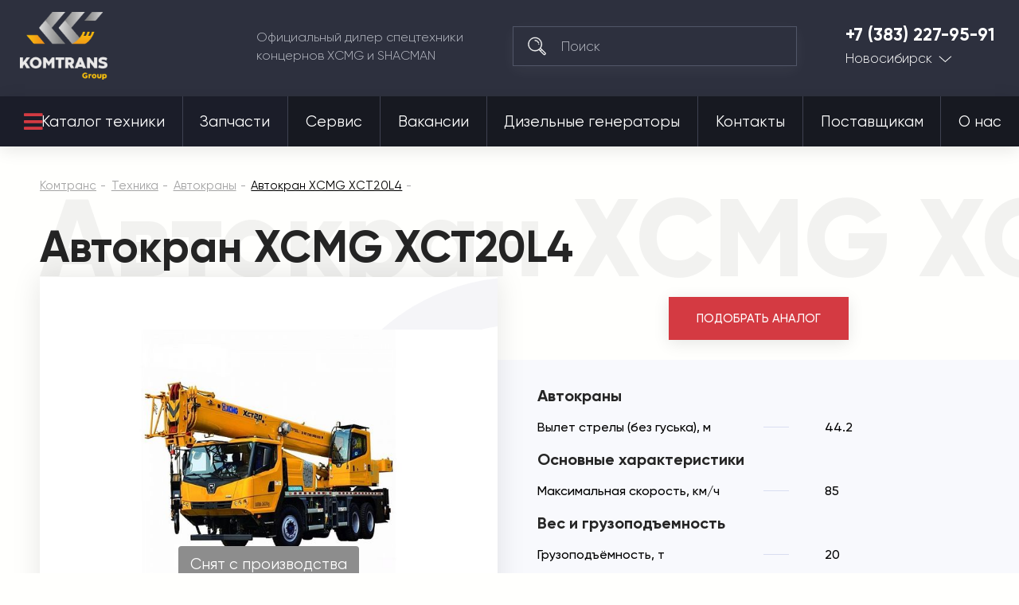

--- FILE ---
content_type: text/css
request_url: https://komtrans54.ru/design/themes/komtrans_it/styles/fonts/Gilroy/stylesheet.css
body_size: 676
content:
@font-face {
    font-family: 'Gilroy';
    src: url('Gilroy-ExtraBold.eot');
    src: local('Gilroy ExtraBold'), local('Gilroy-ExtraBold'),
        url('Gilroy-ExtraBold.eot?#iefix') format('embedded-opentype'),
        url('Gilroy-ExtraBold.woff') format('woff'),
        url('Gilroy-ExtraBold.ttf') format('truetype');
    font-weight: 800;
    font-style: normal;
}

@font-face {
    font-family: 'Gilroy';
    src: url('Gilroy-Heavy.eot');
    src: local('Gilroy Heavy'), local('Gilroy-Heavy'),
        url('Gilroy-Heavy.eot?#iefix') format('embedded-opentype'),
        url('Gilroy-Heavy.woff') format('woff'),
        url('Gilroy-Heavy.ttf') format('truetype');
    font-weight: 900;
    font-style: normal;
}

@font-face {
    font-family: 'Gilroy';
    src: url('Gilroy-LightItalic.eot');
    src: local('Gilroy Light Italic'), local('Gilroy-LightItalic'),
        url('Gilroy-LightItalic.eot?#iefix') format('embedded-opentype'),
        url('Gilroy-LightItalic.woff') format('woff'),
        url('Gilroy-LightItalic.ttf') format('truetype');
    font-weight: 300;
    font-style: italic;
}

@font-face {
    font-family: 'Gilroy';
    src: url('Gilroy-ThinItalic.eot');
    src: local('Gilroy Thin Italic'), local('Gilroy-ThinItalic'),
        url('Gilroy-ThinItalic.eot?#iefix') format('embedded-opentype'),
        url('Gilroy-ThinItalic.woff') format('woff'),
        url('Gilroy-ThinItalic.ttf') format('truetype');
    font-weight: 100;
    font-style: italic;
}

@font-face {
    font-family: 'Gilroy';
    src: url('Gilroy-BlackItalic.eot');
    src: local('Gilroy Black Italic'), local('Gilroy-BlackItalic'),
        url('Gilroy-BlackItalic.eot?#iefix') format('embedded-opentype'),
        url('Gilroy-BlackItalic.woff') format('woff'),
        url('Gilroy-BlackItalic.ttf') format('truetype');
    font-weight: 900;
    font-style: italic;
}

@font-face {
    font-family: 'Gilroy';
    src: url('Gilroy-BoldItalic.eot');
    src: local('Gilroy Bold Italic'), local('Gilroy-BoldItalic'),
        url('Gilroy-BoldItalic.eot?#iefix') format('embedded-opentype'),
        url('Gilroy-BoldItalic.woff') format('woff'),
        url('Gilroy-BoldItalic.ttf') format('truetype');
    font-weight: bold;
    font-style: italic;
}

@font-face {
    font-family: 'Gilroy';
    src: url('Gilroy-SemiBold.eot');
    src: local('Gilroy SemiBold'), local('Gilroy-SemiBold'),
        url('Gilroy-SemiBold.eot?#iefix') format('embedded-opentype'),
        url('Gilroy-SemiBold.woff') format('woff'),
        url('Gilroy-SemiBold.ttf') format('truetype');
    font-weight: 600;
    font-style: normal;
}

@font-face {
    font-family: 'Gilroy';
    src: url('Gilroy-UltraLightItalic.eot');
    src: local('Gilroy UltraLight Italic'), local('Gilroy-UltraLightItalic'),
        url('Gilroy-UltraLightItalic.eot?#iefix') format('embedded-opentype'),
        url('Gilroy-UltraLightItalic.woff') format('woff'),
        url('Gilroy-UltraLightItalic.ttf') format('truetype');
    font-weight: 200;
    font-style: italic;
}

@font-face {
    font-family: 'Gilroy';
    src: url('Gilroy-SemiBoldItalic.eot');
    src: local('Gilroy SemiBold Italic'), local('Gilroy-SemiBoldItalic'),
        url('Gilroy-SemiBoldItalic.eot?#iefix') format('embedded-opentype'),
        url('Gilroy-SemiBoldItalic.woff') format('woff'),
        url('Gilroy-SemiBoldItalic.ttf') format('truetype');
    font-weight: 600;
    font-style: italic;
}

@font-face {
    font-family: 'Gilroy';
    src: url('Gilroy-Light.eot');
    src: local('Gilroy Light'), local('Gilroy-Light'),
        url('Gilroy-Light.eot?#iefix') format('embedded-opentype'),
        url('Gilroy-Light.woff') format('woff'),
        url('Gilroy-Light.ttf') format('truetype');
    font-weight: 300;
    font-style: normal;
}

@font-face {
    font-family: 'Gilroy';
    src: url('Gilroy-MediumItalic.eot');
    src: local('Gilroy Medium Italic'), local('Gilroy-MediumItalic'),
        url('Gilroy-MediumItalic.eot?#iefix') format('embedded-opentype'),
        url('Gilroy-MediumItalic.woff') format('woff'),
        url('Gilroy-MediumItalic.ttf') format('truetype');
    font-weight: 500;
    font-style: italic;
}

@font-face {
    font-family: 'Gilroy';
    src: url('Gilroy-ExtraBoldItalic.eot');
    src: local('Gilroy ExtraBold Italic'), local('Gilroy-ExtraBoldItalic'),
        url('Gilroy-ExtraBoldItalic.eot?#iefix') format('embedded-opentype'),
        url('Gilroy-ExtraBoldItalic.woff') format('woff'),
        url('Gilroy-ExtraBoldItalic.ttf') format('truetype');
    font-weight: 800;
    font-style: italic;
}

@font-face {
    font-family: 'Gilroy';
    src: url('Gilroy-Regular.eot');
    src: local('Gilroy Regular'), local('Gilroy-Regular'),
        url('Gilroy-Regular.eot?#iefix') format('embedded-opentype'),
        url('Gilroy-Regular.woff') format('woff'),
        url('Gilroy-Regular.ttf') format('truetype');
    font-weight: normal;
    font-style: normal;
}

@font-face {
    font-family: 'Gilroy';
    src: url('Gilroy-HeavyItalic.eot');
    src: local('Gilroy Heavy Italic'), local('Gilroy-HeavyItalic'),
        url('Gilroy-HeavyItalic.eot?#iefix') format('embedded-opentype'),
        url('Gilroy-HeavyItalic.woff') format('woff'),
        url('Gilroy-HeavyItalic.ttf') format('truetype');
    font-weight: 900;
    font-style: italic;
}

@font-face {
    font-family: 'Gilroy';
    src: url('Gilroy-Medium.eot');
    src: local('Gilroy Medium'), local('Gilroy-Medium'),
        url('Gilroy-Medium.eot?#iefix') format('embedded-opentype'),
        url('Gilroy-Medium.woff') format('woff'),
        url('Gilroy-Medium.ttf') format('truetype');
    font-weight: 500;
    font-style: normal;
}

@font-face {
    font-family: 'Gilroy';
    src: url('Gilroy-RegularItalic.eot');
    src: local('Gilroy Regular Italic'), local('Gilroy-RegularItalic'),
        url('Gilroy-RegularItalic.eot?#iefix') format('embedded-opentype'),
        url('Gilroy-RegularItalic.woff') format('woff'),
        url('Gilroy-RegularItalic.ttf') format('truetype');
    font-weight: normal;
    font-style: italic;
}

@font-face {
    font-family: 'Gilroy';
    src: url('Gilroy-UltraLight.eot');
    src: local('Gilroy UltraLight'), local('Gilroy-UltraLight'),
        url('Gilroy-UltraLight.eot?#iefix') format('embedded-opentype'),
        url('Gilroy-UltraLight.woff') format('woff'),
        url('Gilroy-UltraLight.ttf') format('truetype');
    font-weight: 200;
    font-style: normal;
}

@font-face {
    font-family: 'Gilroy';
    src: url('Gilroy-Bold.eot');
    src: local('Gilroy Bold'), local('Gilroy-Bold'),
        url('Gilroy-Bold.eot?#iefix') format('embedded-opentype'),
        url('Gilroy-Bold.woff') format('woff'),
        url('Gilroy-Bold.ttf') format('truetype');
    font-weight: bold;
    font-style: normal;
}

@font-face {
    font-family: 'Gilroy';
    src: url('Gilroy-Thin.eot');
    src: local('Gilroy Thin'), local('Gilroy-Thin'),
        url('Gilroy-Thin.eot?#iefix') format('embedded-opentype'),
        url('Gilroy-Thin.woff') format('woff'),
        url('Gilroy-Thin.ttf') format('truetype');
    font-weight: 100;
    font-style: normal;
}

@font-face {
    font-family: 'Gilroy';
    src: url('Gilroy-Black.eot');
    src: local('Gilroy Black'), local('Gilroy-Black'),
        url('Gilroy-Black.eot?#iefix') format('embedded-opentype'),
        url('Gilroy-Black.woff') format('woff'),
        url('Gilroy-Black.ttf') format('truetype');
    font-weight: 900;
    font-style: normal;
}



--- FILE ---
content_type: image/svg+xml
request_url: https://komtrans54.ru/design/themes/komtrans_it/media/assets/icons/chevron-swiper-next-white.svg
body_size: 164
content:
<svg width="9" height="17" viewBox="0 0 9 17" fill="none" xmlns="http://www.w3.org/2000/svg">
<path fill-rule="evenodd" clip-rule="evenodd" d="M7.36353 8.37634L0.982334 1.21614L1.65234 0.487305L8.69222 8.38659L1.53124 16.1763L0.872564 15.4372L7.36353 8.37634Z" fill="white"/>
</svg>


--- FILE ---
content_type: image/svg+xml
request_url: https://komtrans54.ru/design/themes/komtrans_it/media/assets/icons/yt.svg
body_size: 590
content:
<svg fill="#ffffff" xmlns="http://www.w3.org/2000/svg"  viewBox="0 0 50 50" width="50px" height="50px"><path d="M 44.898438 14.5 C 44.5 12.300781 42.601563 10.699219 40.398438 10.199219 C 37.101563 9.5 31 9 24.398438 9 C 17.800781 9 11.601563 9.5 8.300781 10.199219 C 6.101563 10.699219 4.199219 12.199219 3.800781 14.5 C 3.398438 17 3 20.5 3 25 C 3 29.5 3.398438 33 3.898438 35.5 C 4.300781 37.699219 6.199219 39.300781 8.398438 39.800781 C 11.898438 40.5 17.898438 41 24.5 41 C 31.101563 41 37.101563 40.5 40.601563 39.800781 C 42.800781 39.300781 44.699219 37.800781 45.101563 35.5 C 45.5 33 46 29.398438 46.101563 25 C 45.898438 20.5 45.398438 17 44.898438 14.5 Z M 19 32 L 19 18 L 31.199219 25 Z"/></svg>

--- FILE ---
content_type: image/svg+xml
request_url: https://komtrans54.ru/design/themes/komtrans_it/media/assets/icons/chevron-swiper-prev-white.svg
body_size: 162
content:
<svg width="9" height="17" viewBox="0 0 9 17" fill="none" xmlns="http://www.w3.org/2000/svg">
<path fill-rule="evenodd" clip-rule="evenodd" d="M1.94897 8.37634L8.33017 1.21614L7.66016 0.487305L0.62028 8.38659L7.78126 16.1763L8.43994 15.4372L1.94897 8.37634Z" fill="white"/>
</svg>
